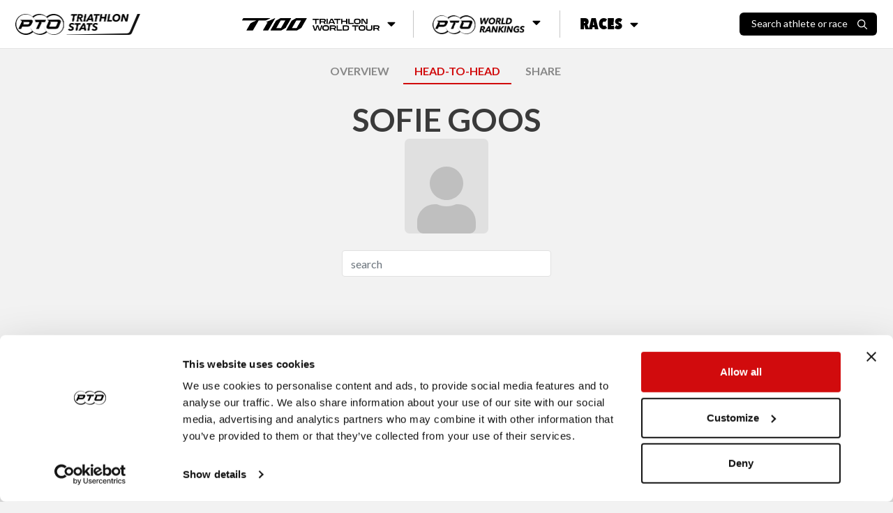

--- FILE ---
content_type: image/svg+xml
request_url: https://stats.protriathletes.org/assets/icons/search.svg
body_size: -106
content:
<svg width="512" height="512" viewBox="0 0 512 512" fill="none" xmlns="http://www.w3.org/2000/svg">
<path d="M367.964 208.036C367.964 165.594 351.109 124.89 321.106 94.8791C291.103 64.8682 250.41 48.0082 207.98 48.0082C165.549 48.0082 124.857 64.8682 94.8537 94.8791C64.8508 124.89 47.9953 165.594 47.9953 208.036C47.9953 250.477 64.8508 291.181 94.8537 321.192C124.857 351.203 165.549 368.063 207.98 368.063C250.41 368.063 291.103 351.203 321.106 321.192C351.109 291.181 367.964 250.477 367.964 208.036ZM337.067 371.163C301.671 399.268 256.775 416.071 207.98 416.071C93.0909 416.071 0 322.955 0 208.036C0 93.1159 93.0909 0 207.98 0C322.868 0 415.959 93.1159 415.959 208.036C415.959 256.844 399.161 301.752 371.064 337.158L504.951 471.08C514.35 480.482 514.35 495.685 504.951 504.986C495.552 514.288 480.353 514.388 471.054 504.986L337.067 371.163Z" fill="white"/>
</svg>
